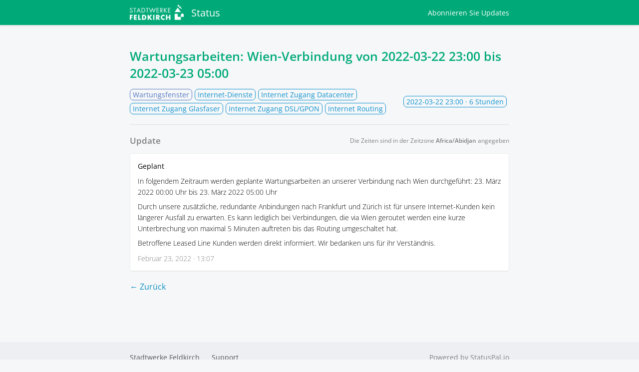

--- FILE ---
content_type: text/html; charset=utf-8
request_url: https://status.fknet.at/incidents/76845
body_size: 2747
content:



 <!DOCTYPE html>
<html lang="en">
  <head>
    <meta charset="utf-8">
    <meta http-equiv="X-UA-Compatible" content="IE=edge">
    <meta name="viewport" content="width=device-width, initial-scale=1">
    <meta name="description" content="[Geplant] In folgendem Zeitraum werden geplante Wartungsarbeiten an unserer Verbindung nach Wien durchgeführt: 23. März 2022 00:00 Uhr bis 23. März 2022 05:00 Uhr

Durch unsere zusätzliche, redundante Anbindungen nach Frankfurt und Zürich ist für unsere Internet-Kunden kein längerer Ausfall zu erwarten. Es kann lediglich bei Verbindungen, die via Wien geroutet werden eine kurze Unterbrechung von maximal 5 Minuten auftreten bis das Routing umgeschaltet hat.

Betroffene Leased Line Kunden werden direkt informiert. Wir bedanken uns für ihr Verständnis.">





    <link rel="shortcut icon" href="https://statuspal.io/uploads/status_pages/favicon/original/6223-favicon.png?v=63783711318">

    <title>
Wartungsfenster: Wartungsarbeiten: Wien-Verbindung | Stadtwerke Feldkirch Status
    </title>
    <link rel="stylesheet" href="https://statuspal.io/css/status_page-1583e45756ce5c853e3c7e40df17ef37.css?vsn=d">
<style>
    /* basic styles */
  a {
    color: #0C91C3;
  }
  .service-status .service-status--toggle-children {
    color: #0C91C3;
    border-color: #0C91C3;
  }
  header {
    background: linear-gradient(to right, #00AA78, #00AA78);
  }
  .theme-big-logo header {
    background: none;
  }
  /* {{bg_image_preview}} */

  .theme-big-logo .header-container {
    background: linear-gradient(to right, #00AA78, #00AA78);
  }
  header a {
    color: #FFFFFF;
  }
  h1.incident-title, .incidents-table a {
    display: inline;
    color: #00AA78;
  }

  /* system status colors */

  .system-status.type-none { background: #00AA78; }
  .system-status.type-scheduled { background: #5378C1; }
  .system-status.type-minor { background: #FFA500; }
  .system-status.type-major { background: #E75A53; }

  /* service status colors */

  .status-type-major > .service-status--info .service-status--status,
  .status-type-major > .service-status--info .service-status--icon {
    color: #E75A53;
  }
  .status-type-minor > .service-status--info .service-status--status,
  .status-type-minor > .service-status--info .service-status--icon {
    color: #FFA500;
  }
  .status-type-scheduled > .service-status--info .service-status--status,
  .status-type-scheduled > .service-status--info .service-status--icon {
    color: #5378C1;
  }
  .status-type-none > .service-status--info .service-status--status,
  .status-type-none > .service-status--info .service-status--icon {
    color: #00AA78;
  }

  /* left border colors */

  .service-status.status-type-major { border-left-color: #E75A53; }
  .service-status.status-type-minor { border-left-color: #FFA500; }
  .service-status.status-type-scheduled { border-left-color: #5378C1; }
  .service-status.status-type-none { border-left-color: #00AA78; }

  /* status page's incident per status colors */

  .status-type-major .status-column { background: #E75A53; }
  .status-type-minor .status-column { background: #FFA500; }
  .status-type-scheduled .status-column { background: #5378C1; }
  .status-type-none .status-column { background: #00AA78; }

  /* incident time elapsed colors */

  .incident--type-name-tag.status-type-major {
    border-color: #E75A53;
    color: #E75A53
  }
  .incident--type-name-tag.status-type-minor {
    border-color: #FFA500;
    color: #FFA500
  }
  .incident--type-name-tag.status-type-scheduled {
    border-color: #5378C1;
    color: #5378C1
  }
  .incident--type-name-tag.status-type-none {
    border-color: #00AA78;
    color: #00AA78
  }
  .tabs a.active {
    background: #0C91C3;
    color:  white;
  }
</style>


    <script>
      window.dateFormatEnforceEverywhere = false;
    </script>
  </head>

  <body class="status-page status-page__incident theme-default">
<!-- container -->
<div class="container-fluid">
<div class="header-container header">
  <!-- .header for backwards compatibility only -->

    <header class="nav">
      <div class="container">
        <div class="brand-name-container">
<a class="brand-name" href="https://status.fknet.at">

<img src="https://statuspal.io/uploads/status_pages/logo/original/6223-Logo%20Stadtwerke%20Feldkirch_sw_negativ.png?v=63783711352">

            <!-- {{logo_preview}} -->
Status
</a>
        </div>

          <div class="menu-items">

  <a href="#subscribe" class="subscribe">
Abonnieren
    <span class="hidden-sm">Sie Updates</span>
  </a>

          </div>

      </div>
    </header>



</div>

<div class="container">



</div>
  <main role="main ">
    <div class="container">
<div class="container incident--full-page">
  <h1 class="incident-title">
Wartungsarbeiten: Wien-Verbindung

von
      <span data-js-date="2022-03-22T23:00:00" data-js-date-format="YYYY-MM-DD" data-js-time-format="24-hour">
23.03.2022 00:00 CET
      </span>

bis
        <span data-js-date="2022-03-23T05:00:00" data-js-date-format="YYYY-MM-DD" data-js-time-format="24-hour">
23.03.2022 06:00 CET
        </span>


  </h1>

  <div class="incident--header">
    <div class="incident--services">
      <span class="incident--type-name-tag status-type-scheduled">
Wartungsfenster
      </span>

        <span class="incident--service">Internet-Dienste</span>

        <span class="incident--service">Internet Zugang Datacenter</span>

        <span class="incident--service">Internet Zugang Glasfaser</span>

        <span class="incident--service">Internet Zugang DSL/GPON</span>

        <span class="incident--service">Internet Routing</span>

    </div>

    <span class="incident--time-elapsed float-right">
      <span data-js-date="2022-03-22T23:00:00" data-js-date-format="YYYY-MM-DD" data-js-time-format="24-hour">
23.03.2022 00:00 CET
      </span>
      · 6 Stunden
    </span>
  </div>

  <hr>

  <div class="d-lg-flex align-items-center justify-content-between mb-1">
    <h3 class="text-muted m-0">Update</h3>
    <div class="timezone-notice"></div>
  </div>

  <div class="activities">

      <div class="activity">
<a class="activity--type" href="#activity-id-137055" id="activity-id-137055">
          <span>Geplant</span>
<svg width="1.2em" xmlns="http://www.w3.org/2000/svg" fill="none" viewBox="0 0 24 24" stroke-width="1.5" stroke="currentColor" aria-hidden="true">
  <path stroke-linecap="round" stroke-linejoin="round" d="M13.19 8.688a4.5 4.5 0 011.242 7.244l-4.5 4.5a4.5 4.5 0 01-6.364-6.364l1.757-1.757m13.35-.622l1.757-1.757a4.5 4.5 0 00-6.364-6.364l-4.5 4.5a4.5 4.5 0 001.242 7.244"/>
</svg>

</a>
        <div class="activity--description markdown">
<p>
In folgendem Zeitraum werden geplante Wartungsarbeiten an unserer Verbindung nach Wien durchgeführt: 23. März 2022 00:00 Uhr bis 23. März 2022 05:00 Uhr</p>
<p>
Durch unsere zusätzliche, redundante Anbindungen nach Frankfurt und Zürich ist für unsere Internet-Kunden kein längerer Ausfall zu erwarten. Es kann lediglich bei Verbindungen, die via Wien geroutet werden eine kurze Unterbrechung von maximal 5 Minuten auftreten bis das Routing umgeschaltet hat.</p>
<p>
Betroffene Leased Line Kunden werden direkt informiert. Wir bedanken uns für ihr Verständnis.</p>

        </div>
        <span class="activity--date" data-js-date="2022-02-23T13:07:21" data-js-time-format="24-hour">
Februar 23, 2022 · 14:07 CET
        </span>
      </div>

  </div>

  <br>
<a class="back-button" href="https://status.fknet.at">← Zurück</a>
</div>

<script>
  window.incidentId = 76845
  window.locale = 'de';
  window.localization = {
    ...(window.localization ? window.localization : {}),
    timezone_notice: "Die Zeiten sind in der Zeitzone <strong>{{timezone}}</strong> angegeben",
  };
</script>
    </div>
  </main>
</div>
<!-- /container -->



  <footer class="footer">
    <div class="container">

<a href="//www.stadtwerke-feldkirch.at">Stadtwerke Feldkirch</a>



<a href="mailto:telekommunikation@stadtwerke-feldkirch.at">Support</a>



<a class="powered-by" href="https://www.statuspal.io?utm_campaign=status-page&amp;utm_source=status.fknet.at&amp;utm_medium=powered-by-link&amp;company=Stadtwerke Feldkirch" target="_blank">Powered by StatusPal.io</a>

    </div>
  </footer>

<div class="modal subscribe-modal" id="subscribe-modal"></div>
<div class="modal-backdrop"></div>

<script>
  window.statusPageRoot = 'https://status.fknet.at';
</script>
<script src="https://statuspal.io/js/status_page-222568dc26b17723789abf1386fc0e6b.js?vsn=d">
</script>
<script async defer src="https://hcaptcha.com/1/api.js"></script>


  </body>
</html>